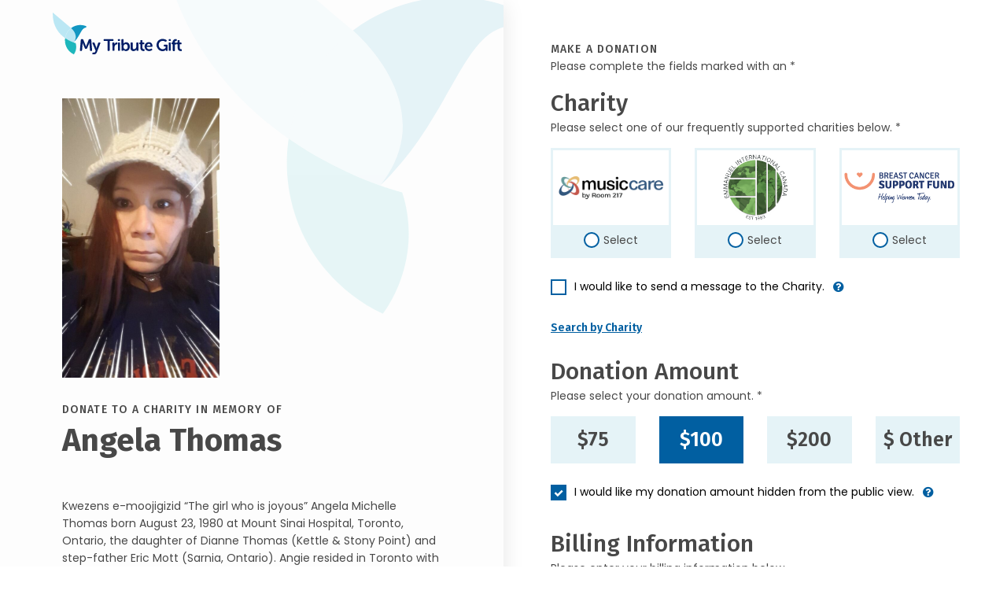

--- FILE ---
content_type: image/svg+xml
request_url: https://donate.mytributegift.org/images/theme/my-tribute-gift-logo.svg
body_size: 1065
content:
<?xml version="1.0" encoding="utf-8"?>
<!-- Generator: Adobe Illustrator 28.3.0, SVG Export Plug-In . SVG Version: 6.00 Build 0)  -->
<svg version="1.1" id="Layer_1" xmlns="http://www.w3.org/2000/svg" xmlns:xlink="http://www.w3.org/1999/xlink" x="0px" y="0px"
	 viewBox="0 0 164.2 53" style="enable-background:new 0 0 164.2 53;" xml:space="preserve">
<style type="text/css">
	.st0{fill-rule:evenodd;clip-rule:evenodd;fill:#BBE7F4;}
	.st1{fill-rule:evenodd;clip-rule:evenodd;fill:#1297C2;}
	.st2{fill-rule:evenodd;clip-rule:evenodd;fill:#1EB7BC;}
	.st3{fill:#001D67;}
</style>
<g id="MTG_Logo" transform="translate(82.117 30.475)">
	<g id="Group_9121" transform="translate(-82.117 -30.475)">
		<g id="Dove">
			<g id="Group_9118">
				<g>
					<g id="Group_9117">
						<g id="Group_9116" transform="translate(0 0)">
							<g>
								<g id="Group_9115">
									<path id="Path_41538" class="st0" d="M26.6,37.9c7.5-9.4-3.2-18.2-3.2-18.2c-4.1,3.1-6.8,7.7-7.6,12.7
										C19.1,34.7,22.7,36.6,26.6,37.9"/>
									<path id="Path_41539" class="st0" d="M15.8,32.4c0.8-5.1,3.5-9.6,7.6-12.7L0.1,0C-0.6,17,7.8,26.9,15.8,32.4"/>
									<path id="Path_41540" class="st1" d="M23.4,19.7c0,0,10.7,8.9,3.2,18.2c8.3-7.8,9.6-18.1,15.2-18.8c0.6-0.1,1.1-0.6,1-1.2
										c0-0.4-0.3-0.8-0.7-0.9C35.8,14.6,28.7,15.6,23.4,19.7"/>
									<path id="Path_41541" class="st2" d="M26.6,37.9c-3.8-1.4-7.4-3.2-10.8-5.5C14.5,41,19,49.4,26.9,53
										c3-4.1,3.8-9.4,2.3-14.3C29.2,38.7,28.2,38.5,26.6,37.9"/>
								</g>
							</g>
						</g>
					</g>
				</g>
			</g>
		</g>
		<g id="Group_9119" transform="translate(34.637 33.431)">
			<path id="Path_41542" class="st3" d="M1.1,1.1c0-0.5,0.4-0.8,0.8-0.8c0,0,0,0,0.1,0h1.3c0.5,0,0.9,0.3,1,0.7L7,7.6
				C7,7.8,7.1,8.1,7.2,8.3C7.3,8.6,7.4,8.8,7.5,9l0.3,0.8h0C7.8,9.6,7.9,9.3,8,9c0.1-0.2,0.2-0.5,0.2-0.7s0.2-0.5,0.3-0.7L11.2,1
				c0.1-0.4,0.5-0.7,1-0.7h1.3c0.4-0.1,0.8,0.3,0.9,0.7c0,0,0,0.1,0,0.1l1.1,13.2c0.1,0.4-0.2,0.8-0.6,0.9c-0.1,0-0.2,0-0.3,0h-0.9
				c-0.4,0.1-0.8-0.3-0.9-0.7c0,0,0-0.1,0-0.1l-0.6-7.5c0-0.3,0-0.5,0-0.8V5.3c0-0.3,0-0.5,0-0.8h0c-0.1,0.3-0.2,0.6-0.3,0.8
				c-0.1,0.2-0.2,0.5-0.3,0.8c-0.1,0.3-0.2,0.5-0.3,0.7l-2.2,5.1c-0.1,0.4-0.5,0.7-1,0.7H7.3c-0.5,0-0.9-0.3-1-0.7L4.1,6.8
				C4.1,6.6,4,6.4,3.9,6.1S3.7,5.6,3.6,5.3C3.5,5.1,3.4,4.8,3.3,4.5h0c0,0.3,0,0.5,0,0.8c0,0.2,0,0.5,0,0.8c0,0.3,0,0.5,0,0.8
				l-0.6,7.5c0,0.4-0.3,0.8-0.8,0.8c0,0-0.1,0-0.1,0H0.8C0.4,15.2,0.1,15,0,14.6c0-0.1,0-0.2,0-0.3L1.1,1.1z"/>
			<path id="Path_41543" class="st3" d="M16.6,17.2c0.2-0.1,0.4-0.1,0.5,0c0.1,0,0.2,0.1,0.3,0.1c0.1,0,0.3,0.1,0.4,0.1
				c0.4,0,0.8-0.2,1-0.4c0.3-0.3,0.5-0.6,0.7-1L20,15l-4.1-9.5c-0.1-0.2-0.1-0.5,0-0.7c0.2-0.2,0.4-0.3,0.7-0.3h1.1
				c0.5,0,0.9,0.3,1,0.7l2,5.5c0,0.2,0.1,0.3,0.1,0.5s0.1,0.3,0.1,0.5c0.1,0.2,0.1,0.3,0.1,0.5h0c0-0.2,0.1-0.3,0.1-0.5
				c0-0.2,0.1-0.3,0.1-0.5c0-0.2,0.1-0.3,0.1-0.5l1.9-5.5c0.1-0.5,0.5-0.8,1-0.7h1.1c0.3,0,0.5,0.1,0.7,0.3c0.1,0.2,0.1,0.5,0,0.7
				l-4.4,11.3c-0.2,0.5-0.4,0.9-0.7,1.3c-0.3,0.3-0.6,0.6-0.9,0.9c-0.3,0.2-0.7,0.4-1.1,0.5c-0.4,0.1-0.8,0.2-1.2,0.2
				c-0.3,0-0.6,0-0.8-0.1c-0.3-0.1-0.5-0.1-0.7-0.2c-0.2-0.1-0.4-0.2-0.5-0.5c-0.1-0.2,0-0.5,0.1-0.7l0.2-0.5
				C16.3,17.5,16.4,17.3,16.6,17.2z"/>
			<path id="Path_41544" class="st3" d="M35.1,2.6h-4c-0.4,0.1-0.8-0.2-0.9-0.6c0-0.1,0-0.1,0-0.2V1.1c-0.1-0.4,0.2-0.8,0.7-0.9
				c0.1,0,0.1,0,0.2,0h10.7c0.4-0.1,0.8,0.2,0.9,0.7c0,0.1,0,0.1,0,0.2v0.6c0.1,0.4-0.2,0.8-0.6,0.9c-0.1,0-0.1,0-0.2,0h-4v11.7
				c0.1,0.4-0.2,0.8-0.7,0.9c-0.1,0-0.1,0-0.2,0h-0.9c-0.4,0.1-0.8-0.2-0.9-0.7c0-0.1,0-0.1,0-0.2L35.1,2.6z"/>
			<path id="Path_41545" class="st3" d="M41.3,5.3c-0.1-0.4,0.2-0.8,0.6-0.9c0.1,0,0.1,0,0.2,0H43c0.4-0.1,0.8,0.2,0.9,0.7
				c0,0.1,0,0.1,0,0.2v1c0,0.1,0,0.2,0,0.3s0,0.2,0,0.2c0,0.1,0,0.1,0,0.2h0c0.2-0.7,0.6-1.3,1.1-1.8c0.3-0.3,0.6-0.5,0.9-0.6
				c0.3-0.2,0.7-0.2,1.1-0.2c0.2,0,0.5,0.1,0.6,0.2c0.1,0.2,0.2,0.4,0.2,0.7v0.8c0.1,0.4-0.2,0.8-0.7,0.9c-0.1,0-0.1,0-0.2,0
				c-0.5,0-0.9,0.1-1.3,0.3c-0.4,0.2-0.7,0.5-0.9,0.9c-0.2,0.4-0.4,0.8-0.5,1.2C44,9.9,44,10.4,44,10.8v3.4c0.1,0.4-0.2,0.8-0.6,0.9
				c-0.1,0-0.1,0-0.2,0h-0.9c-0.4,0.1-0.8-0.2-0.9-0.7c0-0.1,0-0.1,0-0.2L41.3,5.3z"/>
			<path id="Path_41546" class="st3" d="M49.2,2.6c-0.4,0.1-0.8-0.2-0.9-0.6c0-0.1,0-0.1,0-0.2V1.1c-0.1-0.4,0.2-0.8,0.6-0.9
				c0.1,0,0.1,0,0.2,0h0.9C50.6,0.2,51,0.5,51,0.9c0,0.1,0,0.1,0,0.2v0.6c0.1,0.4-0.2,0.8-0.7,0.9c-0.1,0-0.1,0-0.2,0H49.2z
				 M48.4,5.3c-0.1-0.4,0.2-0.8,0.6-0.9c0.1,0,0.1,0,0.2,0h0.9c0.4-0.1,0.8,0.2,0.9,0.7c0,0.1,0,0.1,0,0.2v8.9
				c0.1,0.4-0.2,0.8-0.6,0.9c-0.1,0-0.1,0-0.2,0h-0.9c-0.4,0.1-0.8-0.2-0.9-0.7c0-0.1,0-0.1,0-0.2V5.3z"/>
			<path id="Path_41547" class="st3" d="M52.8,1.1c-0.1-0.4,0.2-0.8,0.7-0.9c0.1,0,0.1,0,0.2,0h0.9c0.4-0.1,0.8,0.2,0.9,0.7
				c0,0.1,0,0.1,0,0.2V5c0,0.1,0,0.3,0,0.4c0,0.1,0,0.2,0,0.3c0,0.1,0,0.2,0,0.3h0c0.2-0.3,0.5-0.6,0.8-0.9c0.3-0.2,0.7-0.4,1-0.6
				c0.5-0.2,1-0.3,1.5-0.3c0.7,0,1.3,0.1,1.9,0.4c0.6,0.3,1.1,0.7,1.5,1.1c0.4,0.5,0.8,1.1,1,1.8c0.2,0.7,0.3,1.5,0.3,2.3
				c0,0.8-0.1,1.6-0.4,2.3c-0.2,0.7-0.6,1.3-1,1.8c-0.4,0.5-1,0.9-1.6,1.1c-0.6,0.3-1.3,0.4-1.9,0.4c-0.5,0-1-0.1-1.5-0.3
				c-0.4-0.2-0.7-0.4-1-0.6c-0.3-0.2-0.6-0.6-0.7-0.9h0c0,0,0,0.1,0,0.1c0,0,0,0.1,0,0.1c0,0.1,0,0.1,0,0.2v0.3
				c0,0.2-0.1,0.4-0.2,0.6c-0.2,0.1-0.4,0.2-0.7,0.2h-0.7c-0.4,0.1-0.8-0.2-0.9-0.7c0-0.1,0-0.1,0-0.2L52.8,1.1z M55.4,9.8
				c0,0.4,0.1,0.8,0.2,1.3c0.1,0.4,0.3,0.7,0.5,1.1c0.2,0.3,0.5,0.6,0.8,0.7c0.3,0.2,0.7,0.3,1.1,0.3c0.4,0,0.7-0.1,1.1-0.2
				c0.3-0.1,0.6-0.4,0.9-0.6c0.3-0.3,0.5-0.7,0.6-1c0.1-0.5,0.2-0.9,0.2-1.4c0-0.5-0.1-0.9-0.2-1.4c-0.1-0.4-0.3-0.7-0.5-1.1
				c-0.2-0.3-0.5-0.5-0.8-0.7c-0.3-0.2-0.7-0.2-1.1-0.2c-0.3,0-0.7,0.1-1,0.2c-0.3,0.1-0.6,0.3-0.9,0.6c-0.3,0.3-0.5,0.6-0.6,1
				C55.5,8.8,55.4,9.3,55.4,9.8L55.4,9.8z"/>
			<path id="Path_41548" class="st3" d="M64.5,5.3c-0.1-0.4,0.2-0.8,0.7-0.9c0.1,0,0.1,0,0.2,0h0.9c0.4-0.1,0.8,0.2,0.9,0.7
				c0,0.1,0,0.1,0,0.2v5.5c0,0.5,0.1,1.1,0.3,1.6c0.3,0.4,0.8,0.7,1.3,0.6c0.9,0,1.7-0.4,2.2-1.1c0.3-0.3,0.5-0.7,0.6-1.2
				c0.1-0.4,0.2-0.9,0.2-1.4v-4c-0.1-0.4,0.2-0.8,0.7-0.9c0.1,0,0.1,0,0.2,0h0.9c0.4-0.1,0.8,0.2,0.9,0.7c0,0.1,0,0.1,0,0.2v8.9
				c0.1,0.4-0.2,0.8-0.7,0.9c-0.1,0-0.1,0-0.2,0h-0.8c-0.4,0.1-0.8-0.2-0.9-0.7c0-0.1,0-0.1,0-0.2v-0.8c0,0,0-0.1,0-0.1
				c0,0,0-0.1,0-0.1h0c-0.1,0.3-0.3,0.6-0.5,0.8c-0.2,0.3-0.5,0.5-0.8,0.7c-0.3,0.2-0.7,0.4-1.1,0.5c-0.4,0.1-0.8,0.2-1.3,0.2
				c-1,0.1-2-0.3-2.7-0.9c-0.7-0.9-1.1-2-1-3.1L64.5,5.3z"/>
			<path id="Path_41549" class="st3" d="M76.9,6.7h-0.6c-0.4,0.1-0.8-0.2-0.9-0.7c0-0.1,0-0.1,0-0.2V5.5c-0.1-0.4,0.2-0.8,0.7-0.9
				c0.1,0,0.1,0,0.2,0h0.6V2.4c-0.1-0.4,0.2-0.8,0.7-0.9c0.1,0,0.1,0,0.2,0h0.8c0.4-0.1,0.8,0.2,0.9,0.7c0,0.1,0,0.1,0,0.2v2.2h1.6
				c0.4-0.1,0.8,0.2,0.9,0.7c0,0.1,0,0.1,0,0.2v0.4c0.1,0.4-0.2,0.8-0.6,0.9c-0.1,0-0.1,0-0.2,0h-1.6v4.2c0,0.3,0,0.7,0.2,1
				c0.1,0.2,0.2,0.4,0.4,0.6c0.2,0.1,0.4,0.3,0.6,0.3c0.2,0.1,0.4,0.1,0.6,0.1c0.2,0,0.5,0.1,0.7,0.2c0.2,0.2,0.2,0.4,0.2,0.6v0.7
				c0,0.3-0.1,0.5-0.3,0.7c-0.2,0.2-0.5,0.2-0.8,0.2c-0.5,0-1-0.1-1.5-0.2c-0.5-0.1-0.9-0.4-1.3-0.7c-0.4-0.3-0.8-0.7-1-1.2
				c-0.3-0.6-0.4-1.2-0.4-1.8L76.9,6.7z"/>
			<path id="Path_41550" class="st3" d="M82.3,9.8c0-0.8,0.1-1.5,0.4-2.3c0.2-0.7,0.6-1.3,1.1-1.8c0.5-0.5,1.1-0.9,1.7-1.2
				c0.7-0.3,1.5-0.4,2.2-0.4c0.7,0,1.4,0.1,2,0.4c0.6,0.2,1.1,0.6,1.5,1.1c0.4,0.5,0.7,1,0.9,1.6c0.2,0.7,0.3,1.3,0.3,2
				c0,0.5-0.4,0.9-0.9,0.9h-6.5c0,0.4,0.1,0.9,0.3,1.3c0.3,0.7,1,1.2,1.7,1.5c0.4,0.1,0.8,0.2,1.2,0.2c0.5,0,0.9-0.1,1.3-0.2
				c0.3-0.1,0.7-0.3,1-0.5c0.2-0.1,0.4-0.2,0.7-0.1c0.2,0.1,0.4,0.2,0.5,0.4l0.3,0.4c0.3,0.3,0.2,0.8-0.2,1.1c0,0-0.1,0.1-0.1,0.1
				c-0.5,0.3-0.9,0.5-1.4,0.7c-0.7,0.3-1.4,0.4-2.2,0.4c-0.8,0-1.6-0.1-2.4-0.5c-0.7-0.3-1.3-0.7-1.8-1.2c-0.5-0.5-0.9-1.1-1.1-1.8
				C82.5,11.3,82.3,10.5,82.3,9.8z M89.9,8.6c0-0.6-0.2-1.3-0.6-1.8c-0.4-0.4-1-0.6-1.5-0.6c-0.6,0-1.3,0.2-1.7,0.7
				c-0.5,0.5-0.8,1.1-0.9,1.7L89.9,8.6z"/>
			<path id="Path_41551" class="st3" d="M97.5,7.8c0-1.1,0.2-2.1,0.6-3.1c0.7-1.9,2.2-3.3,4-4.1c1-0.4,2-0.6,3.1-0.6
				c1.1,0,2.1,0.2,3.1,0.5c0.4,0.1,0.7,0.3,1.1,0.5c0.2,0.1,0.5,0.3,0.7,0.4c0.4,0.2,0.5,0.7,0.3,1.1c0,0,0,0.1-0.1,0.1l-0.4,0.6
				c-0.1,0.2-0.3,0.4-0.5,0.4c-0.2,0-0.5,0-0.7-0.2c-0.4-0.2-0.8-0.4-1.3-0.6c-0.6-0.2-1.3-0.3-2-0.3c-0.7,0-1.5,0.1-2.2,0.4
				c-0.6,0.3-1.1,0.6-1.6,1.1c-0.4,0.5-0.8,1-1,1.6c-0.2,0.6-0.3,1.3-0.3,2c0,0.7,0.1,1.5,0.4,2.2c0.2,0.6,0.6,1.2,1.1,1.7
				c0.4,0.5,1,0.8,1.6,1.1c1.1,0.5,2.4,0.5,3.6,0.1c0.4-0.1,0.8-0.3,1.2-0.6c0.4-0.2,0.7-0.5,0.9-0.8V9.6h-1.4
				c-0.4,0.1-0.8-0.2-0.9-0.7c0-0.1,0-0.1,0-0.2V8.2c-0.1-0.4,0.2-0.8,0.7-0.9c0.1,0,0.1,0,0.2,0h3c0.4-0.1,0.8,0.2,0.9,0.7
				c0,0.1,0,0.1,0,0.2v6.1c0.1,0.4-0.2,0.8-0.6,0.9c-0.1,0-0.1,0-0.2,0h-0.5c-0.2,0-0.5-0.1-0.6-0.2c-0.1-0.1-0.2-0.3-0.2-0.5v-0.6
				c0,0,0-0.1,0-0.1h0c-0.3,0.3-0.7,0.6-1.1,0.8c-0.4,0.2-0.9,0.4-1.4,0.6c-0.6,0.2-1.3,0.3-1.9,0.3c-1.9,0-3.8-0.8-5.1-2.1
				c-0.7-0.7-1.2-1.5-1.6-2.4C97.7,9.9,97.5,8.8,97.5,7.8z"/>
			<path id="Path_41552" class="st3" d="M113.9,2.6c-0.4,0.1-0.8-0.2-0.9-0.6c0-0.1,0-0.1,0-0.2V1.1c-0.1-0.4,0.2-0.8,0.6-0.9
				c0.1,0,0.1,0,0.2,0h0.9c0.4-0.1,0.8,0.2,0.9,0.7c0,0.1,0,0.1,0,0.2v0.6c0.1,0.4-0.2,0.8-0.7,0.9c-0.1,0-0.1,0-0.2,0H113.9z
				 M113,5.3c-0.1-0.4,0.2-0.8,0.6-0.9c0.1,0,0.1,0,0.2,0h0.9c0.4-0.1,0.8,0.2,0.9,0.7c0,0.1,0,0.1,0,0.2v8.9
				c0.1,0.4-0.2,0.8-0.6,0.9c-0.1,0-0.1,0-0.2,0h-0.9c-0.4,0.1-0.8-0.2-0.9-0.7c0-0.1,0-0.1,0-0.2V5.3z"/>
			<path id="Path_41553" class="st3" d="M118,6.7h-0.5c-0.4,0.1-0.8-0.2-0.9-0.7c0-0.1,0-0.1,0-0.2V5.5c-0.1-0.4,0.2-0.8,0.6-0.9
				c0.1,0,0.1,0,0.2,0h0.5V4.1c0-0.7,0.1-1.4,0.5-2c0.3-0.5,0.7-0.9,1.2-1.2c0.4-0.3,0.9-0.5,1.4-0.6c0.4-0.1,0.7-0.1,1.1-0.1h0.3
				c0.4-0.1,0.8,0.2,0.9,0.7c0,0.1,0,0.1,0,0.2v0.6c0,0.5-0.3,0.8-0.9,0.9c-0.2,0-0.3,0-0.5,0.1c-0.2,0-0.4,0.1-0.5,0.2
				c-0.2,0.1-0.3,0.3-0.4,0.5c-0.1,0.3-0.2,0.6-0.2,0.9v0.4h1.4c0.4-0.1,0.8,0.2,0.9,0.7c0,0.1,0,0.1,0,0.2v0.4
				c0.1,0.4-0.2,0.8-0.6,0.9c-0.1,0-0.1,0-0.2,0h-1.4v7.6c0.1,0.4-0.2,0.8-0.7,0.9c-0.1,0-0.1,0-0.2,0h-0.9
				c-0.4,0.1-0.8-0.2-0.9-0.7c0-0.1,0-0.1,0-0.2L118,6.7z"/>
			<path id="Path_41554" class="st3" d="M124.3,6.7h-0.6c-0.4,0.1-0.8-0.2-0.9-0.7c0-0.1,0-0.1,0-0.2V5.5c-0.1-0.4,0.2-0.8,0.7-0.9
				c0.1,0,0.1,0,0.2,0h0.6V2.4c-0.1-0.4,0.2-0.8,0.7-0.9c0.1,0,0.1,0,0.2,0h0.8c0.4-0.1,0.8,0.2,0.9,0.7c0,0.1,0,0.1,0,0.2v2.2h1.6
				c0.4-0.1,0.8,0.2,0.9,0.7c0,0.1,0,0.1,0,0.2v0.4c0.1,0.4-0.2,0.8-0.6,0.9c-0.1,0-0.1,0-0.2,0H127v4.2c0,0.3,0,0.7,0.2,1
				c0.1,0.2,0.2,0.4,0.4,0.6c0.2,0.1,0.4,0.3,0.6,0.3c0.2,0.1,0.4,0.1,0.6,0.1c0.2,0,0.5,0.1,0.7,0.2c0.2,0.2,0.2,0.4,0.2,0.6v0.7
				c0,0.3-0.1,0.5-0.3,0.7c-0.2,0.2-0.5,0.2-0.8,0.2c-0.5,0-1-0.1-1.5-0.2c-0.5-0.1-0.9-0.4-1.3-0.7c-0.4-0.3-0.8-0.7-1-1.2
				c-0.3-0.6-0.4-1.2-0.4-1.8L124.3,6.7z"/>
		</g>
	</g>
</g>
</svg>
